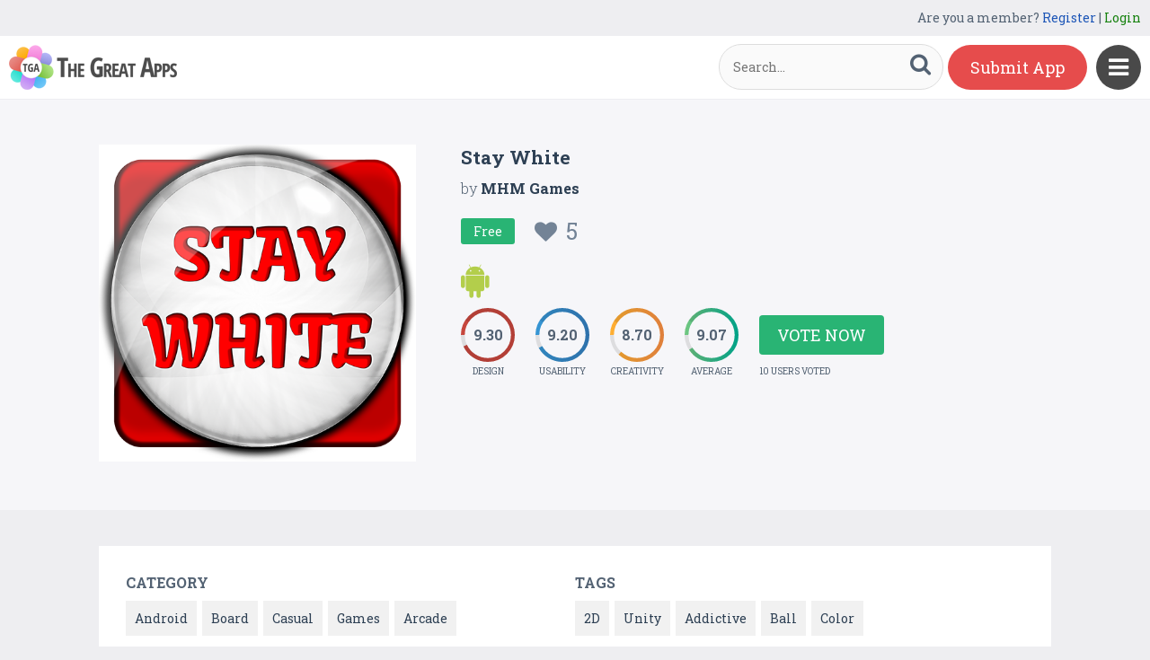

--- FILE ---
content_type: text/html; charset=UTF-8
request_url: https://www.thegreatapps.com/apps/stay-white
body_size: 6323
content:

<!DOCTYPE HTML>
<html>
<head>
<meta http-equiv="Content-Type" content="text/html; charset=UTF-8">
<meta name="viewport" content="width=device-width, initial-scale=1, maximum-scale=1.0, user-scalable=no">

<title>Stay White</title>

<meta name="keywords" content="Stay White,Android,Board,Casual,Games,Arcade,2D,Unity,Addictive,Ball,Color" />
<meta name="title" content="Stay White" />
<meta name="description" content="This is the perfect game to have it on your phone and play it in your free time.
Give it a try, you won&#39;t regret.&nbsp;

Easy to play but hard to " />
<meta name="google-site-verification" content="Fodcdh67mGL3R7De2uvi9pEkehur2trQdXECfuTTQTg" />
<meta property="og:url"                content="https://www.thegreatapps.com/apps/stay-white" />
<meta property="og:title"              content="Stay White" />
<meta property="og:description"        content="This is the perfect game to have it on your phone and play it in your free time.
Give it a try, you won&#39;t regret.&nbsp;

Easy to play but hard to " />
<meta property="og:image"              content="https://www.thegreatapps.com/application/upload/Apps/2017/02/stay-white-40.png" />
    
<meta name="twitter:card" content="summary_large_image"/>
<meta name="twitter:description" content="This is the perfect game to have it on your phone and play it in your free time.
Give it a try, you won&#39;t regret.&nbsp;

Easy to play but hard to "/>
<meta name="twitter:title" content="Stay White"/>
<meta name="twitter:site" content="@TheGreatApp"/>
<meta name="twitter:domain" content="TheGreatApps"/>
<meta name="twitter:creator" content="@TheGreatApp"/>
<meta name="twitter:image:src" content="https://www.thegreatapps.com/application/upload/Apps/2017/02/stay-white-40.png" />

<link rel="canonical" href="https://www.thegreatapps.com/apps/stay-white" />
<link rel="icon" href="favicon.ico" type="image/x-icon" />
<link href='https://fonts.googleapis.com/css?family=Roboto+Slab:400,300,700' rel='stylesheet' type='text/css'>
<script>
	var base_url="https://www.thegreatapps.com/";
	var IsLogin="";
	var redirect_url;

</script>

<script type='text/javascript' src='https://www.thegreatapps.com/application/assets/public/js/jquery-1.11.1.js' ></script>
<script type='text/javascript' src='https://www.thegreatapps.com/application/assets/public/js/jquery.reveal.js' ></script>
<script type='text/javascript' src='https://www.thegreatapps.com/application/assets/public/js/facebook.js' ></script>
<script type='text/javascript' src='https://www.thegreatapps.com/application/assets/public/js/google.js' ></script>
<script type='text/javascript' src='https://www.thegreatapps.com/application/assets/public/js/slick.min.js' ></script>
<script type='text/javascript' src='https://www.thegreatapps.com/application/assets/public/js/header_common.js' ></script>
<script type='text/javascript' src='https://www.thegreatapps.com/application/assets/shared/js/prism.js' ></script>
<script type='text/javascript' src='https://www.thegreatapps.com/application/assets/shared/js/ckeditor/ckeditor.js' ></script>
<script type='text/javascript' src='https://www.thegreatapps.com/application/assets/shared/js/ckeditor/config.js' ></script>
<link type='text/css' rel='stylesheet' href='https://www.thegreatapps.com/application/assets/public/css/style.css' />
<link type='text/css' rel='stylesheet' href='https://www.thegreatapps.com/application/assets/public/css/font-awesome.min.css' />
<link type='text/css' rel='stylesheet' href='https://www.thegreatapps.com/application/assets/public/css/prism.css' />
    <script src="https://cdn.onesignal.com/sdks/OneSignalSDK.js" async=""></script>
    <script>
        var OneSignal = window.OneSignal || [];
        OneSignal.push(function() {
            OneSignal.init({
                appId: "e4429686-d4ea-4578-8bbd-1388dcf9d0b4",
                autoRegister: false,
                notifyButton: {
                    enable: true,
                },
            });
        });
    </script>

<script>
  (function(i,s,o,g,r,a,m){i['GoogleAnalyticsObject']=r;i[r]=i[r]||function(){
  (i[r].q=i[r].q||[]).push(arguments)},i[r].l=1*new Date();a=s.createElement(o),
  m=s.getElementsByTagName(o)[0];a.async=1;a.src=g;m.parentNode.insertBefore(a,m)
  })(window,document,'script','https://www.google-analytics.com/analytics.js','ga');

  ga('create', 'UA-53675669-1', 'auto');
  ga('send', 'pageview');

</script>
</head>
<body>
<div id="login" class="reveal-modal">
  <h1>Login</h1>
  <div class="login-form">
  	<form action="javascript:;" name="login_form" id="login_form" method="post">
  	<div class="field prepend-icon state-success" for="EmailAddress">
    <input name="EmailAddress" id="EmailAddress" type="text" placeholder="E-mail or username" class="form-input gui-input">
   </div>
   <div class="field prepend-icon state-success" for="Password">
    <input name="Password" type="password" id="Password" placeholder="Password" class="form-input gui-input">
   </div>
   <div class="LoginError"></div>
    <input name="Login" type="submit" value="Login" id="Login" class="btn blue block">
    <div class="row MT10">
      <div class="left">
        <!--<input name="" type="checkbox" value="">
        Remember me-->
        </div>
      <div class="right"><a href="https://www.thegreatapps.com/forgot-password" class="red-text underline">Forgot Password?</a></div>
    </div>
    </form>
  </div>
  <!--<div class="or-line"><span>or</span></div>
  <div class="row login-with">
    <div class="col-6"><a href="javascript:;" onclick="facebookLogin();" class="facebook btn"><i class="fa fa-facebook"></i> Login with Facebook</a></div>
    <div class="col-6"><a href="javascript:;" onclick="googleLogin();"  class="g-plus btn"><i class="fa fa-google-plus"></i> Login with Google</a></div>
  </div>-->
  <div class="register">Not a member yet? <a href="https://www.thegreatapps.com/register" class="blue-text">Register now</a></div> <a class="close-reveal-modal">&#215;</a> </div>
  
<a href="javascript:;" class="nav-btn sb-toggle-right"><i class="fa fa-bars"></i></a>
<div class="sb-slidebar">
  <ul>
    <li><a href="https://www.thegreatapps.com/" >Home</a></li>
    <li><a href="https://www.thegreatapps.com/featured-apps" >Featured</a></li>
    <li><a href="https://www.thegreatapps.com/apps-gallery" >Gallery</a></li>
    <li><a href="https://www.thegreatapps.com/categories" >Categories</a></li>
    <li><a href="https://www.thegreatapps.com/directory" >Directory</a></li>
    <li><a href="https://www.thegreatapps.com/submit-apps" >Submit App</a></li>
  <li><a href="https://www.thegreatapps.com/blog" >Blog</a></li>
    <li><a href="https://www.thegreatapps.com/write-blogs-for-us" >Write blogs for us</a></li>
    <li><a href="https://www.thegreatapps.com/about-us" >About Us</a></li>
    <li><a href="https://www.thegreatapps.com/contact-us" >Contact Us</a></li>
  </ul>

  <div class="search">

  	<form action="https://www.thegreatapps.com/search" method="post" >
    <label>SEARCH</label>
    <input name="Search" id="Seach" type="text" placeholder="Search..." value="" class="form-input left">
    <button type="submit" class="btn green left"><i class="fa fa-search"></i></button>
    </form>
  </div>
</div>

<div class="site-container">
  <div class="header">
  	<div class="register">
  	    <span>Are you a member? <a href="https://www.thegreatapps.com/register" class="blue-text">Register</a> | <a href="javascript:;" class="green-text" data-reveal-id="login">Login</a></span> 
        
    </div>
    <div class="logo"><a href="https://www.thegreatapps.com/"><img src="https://www.thegreatapps.com/application/assets/public/images/thegreatapps.png" alt="The Great Apps" title="The Great Apps"></a></div>
    <div class="search">
  	<form action="https://www.thegreatapps.com/search" method="post" >
    <input name="Search" id="SeachHeader" type="text" placeholder="Search..." value="" class="form-input left">
    <button type="submit" class="btn green left"><i class="fa fa-search"></i></button>
    </form>
  </div>
    <div class="header-right"><a href="https://www.thegreatapps.com/submit-apps" class="submit-btn">Submit App</a> </div>
  </div>
  <style>
    .sponsors-ads{width: 250px;padding: 20px;background: #fff;position:fixed;right: 20px;top:135px;font-size: 16px;z-index: 1;}
    .sponsors-ads a{color:#0061cd;}
    .sponsors-ads a:hover{text-decoration: underline;}
    @media only screen and (max-width: 1099px) {
      .sponsors-ads {width: 100%;padding: 20px;position: relative;right: 0;top: 0;border-top: 1px solid #f1f1f1;}
    }
  </style>
  <div class="sponsors-ads" style="display:none">
  <small>Sponsored</small>
  <p style="margin:10px 0 0 0;">Global customers rely <a href="https://bloombergsources.com" rel="nofollow" target="_blank">Bloomberg Sources</a> to deliver accurate, real-time business and market-moving information that helps them make critical financial decisions please <a href="mailto:michael@bloombergsources.com">contact</a></p>
</div>
  
  

<script type='text/javascript' src='https://www.thegreatapps.com/application/assets/public/js/jquery.fancybox.js' ></script>
<script type='text/javascript' src='https://www.thegreatapps.com/application/assets/public/js/circle-progress.js' ></script>
<link type='text/css' rel='stylesheet' href='https://www.thegreatapps.com/application/assets/public/css/jquery.fancybox.css' />
<script>
$(document).ready(function(){

	$(".voting").click(function()
	{
		$('#rating').reveal($(this).data());
	});

	var DesignRating=9;
	$(".design").click(function()
	{
		DesignRating=$(this).attr("Value");

		$(".design").removeClass("selected");

		for (i = 1; i <= $(this).attr("Value"); i++) {
    		$("#Design_"+i).addClass("selected");
		}
	});

	var CreativityRating=7;
	$(".creativity").click(function()
	{
		CreativityRating=$(this).attr("Value");

		$(".creativity").removeClass("selected");

		for (i = 1; i <= $(this).attr("Value"); i++) {
    		$("#Creativity_"+i).addClass("selected");
		}
	});

	var UsabilityRating=8;
	$(".usability").click(function()
	{
		UsabilityRating=$(this).attr("Value");

		$(".usability").removeClass("selected");

		for (i = 1; i <= $(this).attr("Value"); i++) {
    		$("#Usability_"+i).addClass("selected");
		}
	});

	$(".submit_vote").click(function()
	{
	 	var AppID=$("#AppID").val();

		var dataString = 'DesignRating='+DesignRating+'&CreativityRating='+CreativityRating+'&UsabilityRating='+UsabilityRating+'&AppID='+AppID;

		$.ajax({
			type: "POST",
			url: base_url+"apps_c/submit_rating",
			data: dataString,
			dataType: "json",
			cache: false,
			//beforeSend: function(){ $("#login").val('Connecting...');},
			success: function(data){
				  location.reload();
			 }
		  });
	});

	$('.app-slider').slick({
	  autoplay: true,
	  autoplaySpeed: 2000,
	  dots: true,
	  focusOnSelect: true,
	  arrows: true,
	  speed: 300,
	  slidesToShow: 1,
	  variableWidth: true
  });

   $('.fancybox').fancybox();
});
</script>
<div id="rating" class="reveal-modal">
  <h1>Voting Now</h1>
  <h5>Design</h5>
  <ul class="design-vote"><li><a href="javascript:;" class="selected design" Id="Design_1" Value="1">1</a><a href="javascript:;" Id="Design_2" class="selected design" Value="2">2</a><a href="javascript:;" Id="Design_3" class="selected design" Value="3">3</a><a href="javascript:;" Id="Design_4" class="selected design" Value="4">4</a><a href="javascript:;" Id="Design_5" class="selected design" Value="5">5</a><a href="javascript:;" Id="Design_6" class="design selected" Value="6">6</a><a href="javascript:;" class="design selected" Id="Design_7" Value="7">7</a><a href="javascript:;" Id="Design_8" class="design selected" Value="8">8</a><a href="javascript:;" Id="Design_9" class="design selected" Value="9">9</a><a href="javascript:;" Id="Design_10" class="design" Value="10">10</a></li></ul>
  <h5>Usability</h5>
  <ul class="usability-vote"><li><a href="javascript:;" class="selected usability" Id="Usability_1" Value="1">1</a><a href="javascript:;" Id="Usability_2" class="selected usability" Value="2">2</a><a href="javascript:;" class="selected usability" Id="Usability_3" Value="3">3</a><a href="javascript:;" class="selected usability" Id="Usability_4" Value="4"> 4</a><a href="javascript:;" class="selected usability"  Id="Usability_5"Value="5">5</a><a href="javascript:;" class="usability selected" Id="Usability_6" Value="6">6</a><a href="javascript:;" class="usability selected" Id="Usability_7" Value="7">7</a><a href="javascript:;" class="usability selected" Id="Usability_8" Value="8">8</a><a href="javascript:;" class="usability" Id="Usability_9" Value="9">9</a><a href="javascript:;" Id="Usability_10" Value="10" class="usability">10</a></li></ul>
  <h5>Creativity</h5>
  <ul class="creativity-vote"><li><a href="javascript:;" class="selected creativity" Id="Creativity_1" Value="1">1</a><a href="javascript:;" class="selected creativity" Id="Creativity_2" Value="2">2</a><a href="javascript:;" class="selected creativity" Id="Creativity_3" Value="3">3</a><a href="javascript:;" class="selected creativity" Id="Creativity_4" Value="4">4</a><a href="javascript:;" class="selected creativity" Id="Creativity_5" Value="5">5</a><a href="javascript:;" class="creativity selected" Id="Creativity_6" Value="6">6</a><a href="javascript:;" class="creativity selected" Id="Creativity_7" Value="7">7</a><a href="javascript:;" class="creativity" Id="Creativity_8" Value="8">8</a><a href="javascript:;" class="creativity" Id="Creativity_9" Value="9">9</a><a href="javascript:;" class="creativity" Id="Creativity_10" Value="10">10</a></li></ul>
  <input type="hidden" id="AppID" name="AppID" value="12417">
  <div class="row submit-vote"><a href="javascript:;" class="btn green submit_vote" >Submit Vote</a></div>
  <a class="close-reveal-modal">&#215;</a>
</div>
<div class="app-details" style="padding-top:1px;">
	<div class="light-bg">
    	<div class="container">
        	<div class="row">
                    <div class="col-4 app-icon">
        	
        	<img alt="Stay White" src="https://www.thegreatapps.com/application/upload/Apps/2017/02/stay-white-40.png"> </div>
        <div class="col-8">
          <div class="app-content">
            <h2>Stay White</h2>
            <h3>by <span>
            	          	MHM Games          	           </span></h3>
          	 				   <div class="price free">Free
                 	 <div class="favorite UnFav" AppID="12417" Count="5"> <a href="javascript:;" title="Favourite"><i class="fa fa-heart"></i><span>5</span></a> </div>
                   </div>
				
            <div class="store-link">
            	<a rel="nofollow" href="https://play.google.com/store/apps/details?id=com.PMH.StayWhite" class="play-store" target="_blank"><i class="fa fa-android"></i></a>            </div>
                        <div class="rating"><div class="first design"> <strong></strong> <span>Design</span> </div>
            <div class="second usability"> <strong></strong> <span>Usability</span> </div>
            <div class="third creativity"> <strong></strong> <span>Creativity</span> </div>
            <div class="fourth average"> <strong></strong> <span>Average</span> </div>
            <div class="user-vote-details">
             				<div class="vote"><a href="javascript:;" class="btn green voting">Vote Now</a></div>
			            <span>10 USERS VOTED</span>
			</div>

            </div>

          </div>
        </div>
      </div>
        </div>

    </div>
    <div class="container">

      <div class="row cat-list">
        <div class="col-6">
          <h5>Category</h5>
          <div class="whitebg">
          					  		<a href="https://www.thegreatapps.com/apps-type/android">Android</a>
			 				  		<a href="https://www.thegreatapps.com/apps-type/board">Board</a>
			 				  		<a href="https://www.thegreatapps.com/apps-type/casual">Casual</a>
			 				  		<a href="https://www.thegreatapps.com/apps-type/games">Games</a>
			 				  		<a href="https://www.thegreatapps.com/apps-type/arcade">Arcade</a>
			           </div>
        </div>
        <div class="col-6">
          <h5>TAGS</h5>
          <div class="whitebg">
          					  		<a href="https://www.thegreatapps.com/tag/2d">2D</a>
			 				  		<a href="https://www.thegreatapps.com/tag/unity">Unity</a>
			 				  		<a href="https://www.thegreatapps.com/tag/addictive">Addictive</a>
			 				  		<a href="https://www.thegreatapps.com/tag/ball">Ball</a>
			 				  		<a href="https://www.thegreatapps.com/tag/color">Color</a>
			           </div>
        </div>
      </div>



    </div>
    <div class="container">
      <div class="app-details-dec">
        <div class="app-slider">

        				 <div><a class="fancybox" href="https://www.thegreatapps.com/application/upload/Apps/2017/02/stay-white-159.png" data-fancybox-group="gallery" ><img alt="Stay White" src="https://www.thegreatapps.com/application/upload/Apps/2017/02/stay-white-159.png"></a></div>
							 <div><a class="fancybox" href="https://www.thegreatapps.com/application/upload/Apps/2017/02/stay-white-140.png" data-fancybox-group="gallery" ><img alt="Stay White" src="https://www.thegreatapps.com/application/upload/Apps/2017/02/stay-white-140.png"></a></div>
			        </div>
      </div> <h6>Description</h6>
      <div class="app-details-dec M0">

      <div>
         <p>This is the perfect game to have it on your phone and play it in your free time.<br />
Give it a try, you won&#39;t regret.&nbsp;<br />
<br />
Easy to play but hard to master.<br />
<br />
You are a white ball and the red balls are trying to pull you on the red side.<br />
<br />
- Stay white as long as you can.<br />
- Swipe anywhere on the screen to move the white ball.<br />
- Do anything to avoid the red balls.<br />
- If you are touched for five times you become a red ball.<br />
- Try to collect the jokers when they appear.<br />
- Use the jokers when you need help. Double tap to call a Destroyer Joker which will destroy every red ball he touches for a limited time.<br />
- Use your skills to push the Destroyer into the red balls.</p>
        </div>

        </div>
    </div>
  </div>
 <div class="container PT50">
    <div class="sub-hd">
      <h1>Related Apps + Games</h1>
      <span><a href="https://www.thegreatapps.com/apps-gallery">View All <i class="fa fa-angle-right"></i></a></span></div>
    	<div class="app-list">
        <ul>
        		  <li>
		  	  
          <div class="app-icon"><a href="https://www.thegreatapps.com/apps/alpha-space-figher"><img alt="Alpha Space Figher" src="https://www.thegreatapps.com/application/upload/Apps/2016/10/alpha-space-figher-67.png"></a></div>
          <h2><a href="https://www.thegreatapps.com/apps/alpha-space-figher">Alpha Space Figher</a></h2>
          <h3>by <span>
          	          	Air Dinghy Interactive          	          	</span></h3>
         <div class="store-link">
          	 <a rel="nofollow" href="https://itunes.apple.com/us/app/alpha-space-fighter/id1150869367?ls=1&mt=8" class="app-store" target="_blank"><i class="fa fa-apple"></i></a><a rel="nofollow" href="https://play.google.com/store/apps/details?id=com.AirDinghy.AlphaSpaceFighter" class="play-store" target="_blank"><i class="fa fa-android"></i></a>
								  <div class="price free">Free </div>
				
	       </div>
          <div class="app-fot">
             <div class="user-rate"><a href="https://www.thegreatapps.com/apps/alpha-space-figher"> <b>8.48</b> <span>11 USERS VOTED</span></a> </div>
            	<div class="favorite " AppID="10322" Count="6"> <a href="javascript:;" title="Favourite"><i class="fa fa-heart"></i><span>6</span></a> </div>
          </div>
        </li>
				  <li>
		  	  
          <div class="app-icon"><a href="https://www.thegreatapps.com/apps/boxing-promoter"><img alt="Boxing Promoter" src="https://www.thegreatapps.com/application/upload/Apps/2020/07/boxing-promoter-64.png"></a></div>
          <h2><a href="https://www.thegreatapps.com/apps/boxing-promoter">Boxing Promoter</a></h2>
          <h3>by <span>
          	          	 Angry Fez Games LTD          	          	</span></h3>
         <div class="store-link">
          	 <a rel="nofollow" href="https://play.google.com/store/apps/details?id=com.angryfezgames.theboxingpromoter&gl=GB" class="play-store" target="_blank"><i class="fa fa-android"></i></a>
								  <div class="price free">Free </div>
				
	       </div>
          <div class="app-fot">
             <div class="user-rate"><a href="https://www.thegreatapps.com/apps/boxing-promoter"> <b>8.47</b> <span>12 USERS VOTED</span></a> </div>
            	<div class="favorite " AppID="25165" Count="6"> <a href="javascript:;" title="Favourite"><i class="fa fa-heart"></i><span>6</span></a> </div>
          </div>
        </li>
				  <li>
		  	  
          <div class="app-icon"><a href="https://www.thegreatapps.com/apps/guns-vs-zombies"><img alt="Guns vs. Zombies" src="https://www.thegreatapps.com/application/upload/Apps/2018/05/guns-vs-zombies-80.png"></a></div>
          <h2><a href="https://www.thegreatapps.com/apps/guns-vs-zombies">Guns vs. Zombies</a></h2>
          <h3>by <span>
          	          		<a href="https://www.thegreatapps.com/profile/kiga-limited">Kiga Limited</a>
          	          	</span></h3>
         <div class="store-link">
          	 <a rel="nofollow" href="https://play.google.com/store/apps/details?id=com.gametecstudio.zombiesmasher" class="play-store" target="_blank"><i class="fa fa-android"></i></a>
								  <div class="price free">Free </div>
				
	       </div>
          <div class="app-fot">
             <div class="user-rate"><a href="https://www.thegreatapps.com/apps/guns-vs-zombies"> <b>8.29</b> <span>15 USERS VOTED</span></a> </div>
            	<div class="favorite " AppID="19410" Count="8"> <a href="javascript:;" title="Favourite"><i class="fa fa-heart"></i><span>8</span></a> </div>
          </div>
        </li>
				  <li>
		  	  
          <div class="app-icon"><a href="https://www.thegreatapps.com/apps/trakop-delivery-app"><img alt="Trakop Delivery App" src="https://www.thegreatapps.com/application/upload/Apps/2021/05/trakop-delivery-app-4.png"></a></div>
          <h2><a href="https://www.thegreatapps.com/apps/trakop-delivery-app">Trakop Delivery App</a></h2>
          <h3>by <span>
          	          	Trakop          	          	</span></h3>
         <div class="store-link">
          	 <a rel="nofollow" href="https://play.google.com/store/apps/details?id=com.trakop.deliveryApp" class="play-store" target="_blank"><i class="fa fa-android"></i></a>
								<div class="price paid">Paid </div>
				
	       </div>
          <div class="app-fot">
             <div class="user-rate"><a href="https://www.thegreatapps.com/apps/trakop-delivery-app"> <b>8.43</b> <span>7 USERS VOTED</span></a> </div>
            	<div class="favorite " AppID="27476" Count="4"> <a href="javascript:;" title="Favourite"><i class="fa fa-heart"></i><span>4</span></a> </div>
          </div>
        </li>
		        </ul>
    </div>

  </div>
<script>

    (function($) {
        $(document).ready(function() {

			$('.first.design').circleProgress({
    value: 9.30,
    fill: { gradient: ['#c6463d', '#c7463d'] }
}).on('circle-animation-progress', function(event, progress, stepValue) {
    $(this).find('strong').text(String(stepValue.toFixed(2)).substr(0));
});

$('.second.usability').circleProgress({
    value: 9.20,
    fill: { gradient: ['#3696d4', '#337ebe'] }
}).on('circle-animation-progress', function(event, progress, stepValue) {
    $(this).find('strong').text(String(stepValue.toFixed(2)).substr(0));
});

$('.third.creativity').circleProgress({
    value: 8.70,
    fill: { gradient: ['#feaf31', '#f88e43'] }
}).on('circle-animation-progress', function(event, progress, stepValue) {
    $(this).find('strong').text(String(stepValue.toFixed(2)).substr(0));
});

$('.fourth.average').circleProgress({
    value: 9.07,
    fill: { gradient: ['#71c680', '#00b497'] }
}).on('circle-animation-progress', function(event, progress, stepValue) {
    $(this).find('strong').text(String(stepValue.toFixed(2)).substr(0));
});

          //  $.slidebars();
        });
    }) (jQuery);
</script>

<div class="sponsors">
    <div class="container">
      <ul>
      <li><a href="https://tradinggame.com" target="_blank"><img src="https://www.thegreatapps.com/application/assets/public/images/TradingGame.png" alt="Trading Game" title="Trading Game"></a></li>
      <li><a href="https://play.google.com/store/apps/details?id=com.akweb.posterking&hl=en" target="_blank"><img src="https://www.thegreatapps.com/application/assets/public/images/posterking.jpg" alt="Poster King - Card Maker" title="Poster King - Card Maker"></a></li>
      <li><a href="https://play.google.com/store/apps/details?id=com.bitsatyourservice.wordoop" target="_blank"><img src="https://www.thegreatapps.com/application/assets/public/images/WordoopBanner.png" alt="Wordoop Word Game" title="Wordoop Word Game"></a></li>
      <li><a href="https://www.thegreatapps.com/contact-us" target="_blank"><img src="https://www.thegreatapps.com/application/assets/public/images/sponsors-space.png" alt="Sponsors Advertise with us" title="Sponsors Advertise with us"></a></li>
    </div>
  </div>

  <div class="footer">
    <div class="container">
      <div class="row">
        <div class="col-8 newsletter">
        	<h6>Receive our email newsletter</h6>
        		<form action="javascript:;"  method="post" id="subscription_form">
        		<div class="field prepend-icon state-success" for="EmailNewsLetter">
                <input name="EmailNewsLetter" id="EmailNewsLetter" type="text" placeholder="Enter Email Address" class="form-input gui-input" />
                <input name="Subscription" id="Subscription" type="submit" class="btn green" value="Sign up" />
               </div>


                  <div class="SubcribeUser	" id="SubcribeUser"></div>
                </form>
        </div>
        <div class="col-4">
          <div class="social"> <a href="https://www.facebook.com/thegreatapps" target="_blank" title="Facebook" class="facebook"><i class="fa fa-facebook"></i></a> <a href="http://twitter.com/thegreatapp" target="_blank" title="Twitter" class="twitter"><i class="fa fa-twitter"></i></a>  <a href="http://pinterest.com/thegreatapps" target="_blank" title="Pinterest" class="pinterest"><i class="fa fa-pinterest-p"></i></a> <a href="https://www.instagram.com/thegreatapps_com" target="_blank" title="Instagram" class="instagram"><i class="fa fa-instagram"></i></a> <a href="http://feeds.feedburner.com/thegreatapps" target="_blank" title="Rss" class="rss"><i class="fa fa-rss"></i></a>  </div>
        </div>
        <div class="col-12 border-top">
        	 <div class="footer-link"><a href="https://www.thegreatapps.com/">Home</a>|<a href="https://www.thegreatapps.com/featured-apps">Featured</a>|<a href="https://www.thegreatapps.com/apps-gallery">Gallery</a>|<a href="https://www.thegreatapps.com/directory">Directory</a>|<a href="https://www.thegreatapps.com/about-us">About Us</a>|<a href="https://www.thegreatapps.com/contact-us">Contact Us</a>|<a href="https://www.thegreatapps.com/terms-condition">Terms & Conditions</a></div>
          <div class="copyright">All rights reserved &copy; 2026 TheGreatApps.com</div>
        </div>
      </div>
    </div>
  </div>

<script type='text/javascript' src='https://www.thegreatapps.com/application/assets/admin/js/admin-tools/admin-forms/js/jquery.validate.min.js' ></script>
<script type='text/javascript' src='https://www.thegreatapps.com/application/assets/public/js/footer_common.js' ></script>
</body>
</html>


--- FILE ---
content_type: text/html
request_url: https://content.googleapis.com/static/proxy.html?usegapi=1&jsh=m%3B%2F_%2Fscs%2Fabc-static%2F_%2Fjs%2Fk%3Dgapi.lb.en.2kN9-TZiXrM.O%2Fd%3D1%2Frs%3DAHpOoo_B4hu0FeWRuWHfxnZ3V0WubwN7Qw%2Fm%3D__features__
body_size: -190
content:
<!DOCTYPE html>
<html>
<head>
<title></title>
<meta http-equiv="X-UA-Compatible" content="IE=edge" />
<script nonce="1yFBYXhPImgiRADohsa1LQ">
  window['startup'] = function() {
    googleapis.server.init();
  };
</script>
<script src="https://apis.google.com/js/googleapis.proxy.js?onload=startup" async defer nonce="1yFBYXhPImgiRADohsa1LQ"></script>
</head>
<body>
</body>
</html>
